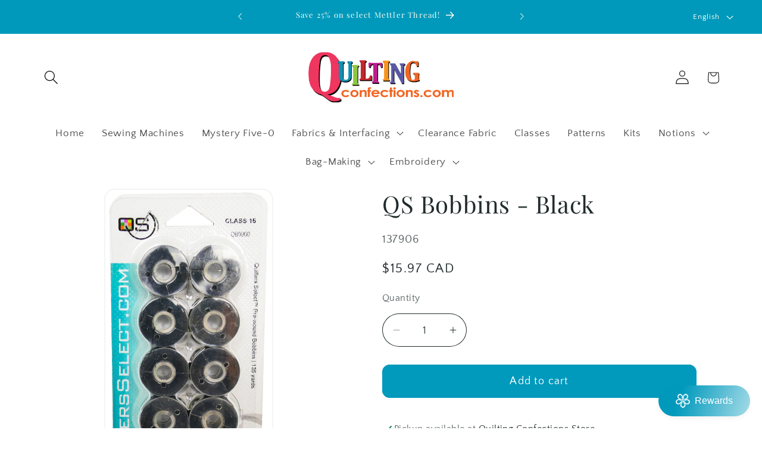

--- FILE ---
content_type: image/svg+xml
request_url: https://quiltingconfections.com/cdn/shop/files/FB_Logo_1.svg?v=1756227954&width=300
body_size: 28033
content:
<svg version="1.0" preserveAspectRatio="xMidYMid meet" height="200" viewBox="0 0 375 149.999998" zoomAndPan="magnify" width="500" xmlns:xlink="http://www.w3.org/1999/xlink" xmlns="http://www.w3.org/2000/svg"><defs><filter id="1b37473850" height="100%" width="100%" y="0%" x="0%"><feColorMatrix color-interpolation-filters="sRGB" values="0 0 0 0 1 0 0 0 0 1 0 0 0 0 1 0 0 0 1 0"></feColorMatrix></filter><filter id="5df534e678" height="100%" width="100%" y="0%" x="0%"><feColorMatrix color-interpolation-filters="sRGB" values="0 0 0 0 1 0 0 0 0 1 0 0 0 0 1 0.2126 0.7152 0.0722 0 0"></feColorMatrix></filter><clipPath id="73a7f54e43"><path clip-rule="nonzero" d="M 35.050781 22 L 340 22 L 340 128 L 35.050781 128 Z M 35.050781 22"></path></clipPath><mask id="de386c6f12"><g filter="url(#1b37473850)"><g transform="matrix(0.711538, 0, 0, 0.71, 35.052694, 21.69674)" filter="url(#5df534e678)"><image preserveAspectRatio="xMidYMid meet" height="150" xlink:href="[data-uri]" width="429" y="0" x="0"></image></g></g></mask></defs><g clip-path="url(#73a7f54e43)"><g mask="url(#de386c6f12)"><g transform="matrix(0.711538, 0, 0, 0.71, 35.052694, 21.69674)"><image preserveAspectRatio="xMidYMid meet" height="150" xlink:href="[data-uri]" width="429" y="0" x="0"></image></g></g></g></svg>